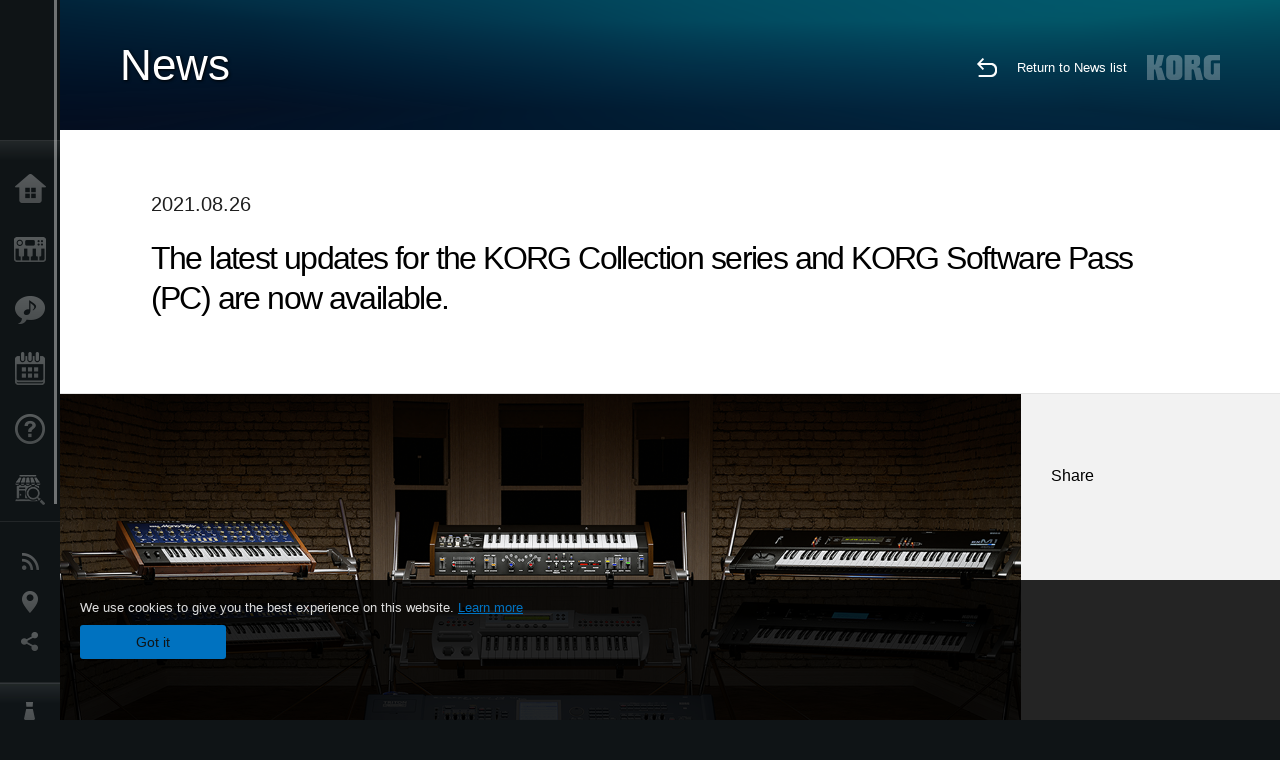

--- FILE ---
content_type: text/html; charset=UTF-8
request_url: https://www.korg.com/nz/news/2021/0826/
body_size: 74011
content:
<!DOCTYPE html>
<html lang="en">
<head>
	<meta charset="UTF-8">
	<meta name="author" content="author">
	<meta name="description" content="The latest updates for the KORG Collection series and KORG Software Pass (PC) are now available.">
	<meta name="keywords" content="コルグ, コレクション, プラグイン, トライトン, ソフトウェア , KORG Collection, Plug-in, TRITON, M1, Prophecy, DAW">
<!-- www.korg.com -->
<meta property="og:title" content="News | The latest updates for the KORG Collection series and KORG Software Pass (PC) are now available. | KORG (New Zealand)">
<meta property="og:type" content="website">
<meta property="og:url" content="https://www.korg.com/nz/news/2021/0826/">
<meta property="og:image" content="https://cdn.korg.com/nz/news/upload/1b3f180e122bdb688840a901d23aee94.jpg">
<meta property="og:description" content="The latest updates for the KORG Collection series and KORG Software Pass (PC) are now available.">
<meta property="og:site_name" content="KORG Global">
<meta property="fb:app_id" content="630166093696342">
<meta name="google-site-verification" content="T_481Q4EWokHo_Ds1_c2evx3fsM5NpsZeaDNIo0jTNs" />
<link rel="alternate" hreflang="ja-jp" href="https://www.korg.com/jp/news/2021/0826/" />
<link rel="alternate" hreflang="en-us" href="https://www.korg.com/us/news/2021/0826/" />
<link rel="alternate" hreflang="en-gb" href="https://www.korg.com/uk/news/2021/0826/" />
<link rel="alternate" hreflang="en-au" href="https://www.korg.com/au/news/2021/0826/" />
<link rel="alternate" hreflang="fr-fr" href="https://www.korg.com/fr/news/2021/0826/" />
<link rel="alternate" hreflang="fr-ca" href="https://www.korg.com/cafr/news/2021/0826/" />
<link rel="alternate" hreflang="de-de" href="https://www.korg.com/de/news/2021/0826/" />
<link rel="alternate" hreflang="de-at" href="https://www.korg.com/de/news/2021/0826/" />
<link rel="alternate" hreflang="de-ch" href="https://www.korg.com/de/news/2021/0826/" />
<link rel="alternate" hreflang="es-es" href="https://www.korg.com/es/news/2021/0826/" />
<link rel="alternate" hreflang="it-it" href="https://www.korg.com/it/news/2021/0826/" />
<link rel="alternate" hreflang="tr-tr" href="https://www.korg.com/tr/news/2021/0826/" />
<link rel="alternate" hreflang="en-ar" href="https://www.korg.com/meen/news/2021/0826/" />
<link rel="alternate" hreflang="en-sa" href="https://www.korg.com/meen/news/2021/0826/" />
<link rel="alternate" hreflang="en-eg" href="https://www.korg.com/meen/news/2021/0826/" />
<link rel="alternate" hreflang="fa-ir" href="https://www.korg.com/ir/news/2021/0826/" />
<link rel="alternate" hreflang="nl-nl" href="https://www.korg.com/nl/news/2021/0826/" />
<link rel="alternate" hreflang="nl-be" href="https://www.korg.com/nl/news/2021/0826/" />
<link rel="alternate" hreflang="ro-ro" href="https://www.korg.com/ro/news/2021/0826/" />
<link rel="alternate" hreflang="en-my" href="https://www.korg.com/my/news/2021/0826/" />
<link rel="alternate" hreflang="en-se" href="https://www.korg.com/se/news/2021/0826/" />
<link rel="alternate" hreflang="en-in" href="https://www.korg.com/in/news/2021/0826/" />
<link rel="alternate" hreflang="en-ca" href="https://www.korg.com/caen/news/2021/0826/" />
<link rel="alternate" hreflang="en-sg" href="https://www.korg.com/sg/news/2021/0826/" />
<link rel="alternate" hreflang="en-nz" href="https://www.korg.com/nz/news/2021/0826/" />
<link rel="alternate" hreflang="en-za" href="https://www.korg.com/za/news/2021/0826/" />
<link rel="alternate" hreflang="en-ph" href="https://www.korg.com/ph/news/2021/0826/" />
<link rel="alternate" hreflang="en-hk" href="https://www.korg.com/hken/news/2021/0826/" />
<link rel="alternate" hreflang="en-tw" href="https://www.korg.com/tw/news/2021/0826/" />
<link rel="alternate" hreflang="es-pe" href="https://www.korg.com/pe/news/2021/0826/" />
<link rel="alternate" hreflang="es-cl" href="https://www.korg.com/cl/news/2021/0826/" />
<link rel="alternate" hreflang="es-bo" href="https://www.korg.com/bo/news/2021/0826/" />
<link rel="alternate" hreflang="es-ar" href="https://www.korg.com/ar/news/2021/0826/" />
<meta name="viewport" content="width=device-width, initial-scale=1, minimum-scale=1, maximum-scale=1, user-scalable=0">
	<title>News | The latest updates for the KORG Collection series and KORG Software Pass (PC) are now available. | KORG (New Zealand)</title>
	<link rel="shortcut icon" type="image/vnd.microsoft.icon" href="/global/images/favicon.ico" />
	<link rel="icon" type="image/vnd.microsoft.icon" href="/global/images/favicon.ico" />
	<link rel="apple-touch-icon" href="/global/images/apple-touch-icon.png" />
	<link rel="stylesheet" type="text/css" href="/global/css/normalize.css" media="all">
<link rel="stylesheet" type="text/css" href="/global/css/global_pc.css" media="all">
<link rel="stylesheet" type="text/css" href="/global/css/modal_pc.css" media="all">
<link rel="stylesheet" href="//use.typekit.net/dcz4ulg.css">
	<link rel="stylesheet" type="text/css" href="/global/css/news/news_pc.css" media="all"><link rel="stylesheet" type="text/css" href="/global/css/artists/artists_common.css" media="all"><link rel="stylesheet" type="text/css" href="/global/css/contents_block_mc.css" media="all">	<script src="/global/js/jquery.min.js" type="text/javascript"></script>
<script src="/global/js/setting.js" type="text/javascript"></script>
<script src="/global/js/global_pc.js" type="text/javascript"></script>
<script src="//fast.fonts.net/jsapi/66f1fc9f-f067-4243-95c4-af3b079fba0f.js"></script>
	<script src="/global/js/news/news.js" type="text/javascript"></script><script id="st-script" src="https://ws.sharethis.com/button/buttons.js"></script><script src="/global/js/contents_block_mc.js" type="text/javascript"></script><script src="/global/js/news/news_detail.js" type="text/javascript"></script>	<!--[if lt IE 9]>
	<script src="https://css3-mediaqueries-js.googlecode.com/svn/trunk/css3-mediaqueries.js"></script>
	<![endif]-->
	<script>
//	(function(i,s,o,g,r,a,m){i['GoogleAnalyticsObject']=r;i[r]=i[r]||function(){
//	(i[r].q=i[r].q||[]).push(arguments)},i[r].l=1*new Date();a=s.createElement(o),
//	m=s.getElementsByTagName(o)[0];a.async=1;a.src=g;m.parentNode.insertBefore(a,m)
//	})(window,document,'script','//www.google-analytics.com/analytics.js','ga');
	</script>

</head>
<body id="country_nz">
<span style="display: none;">0123456789</span>
	<script>
			//event tracker
			var _gaq = _gaq || [];
			//var pluginUrl = '//www.google-analytics.com/plugins/ga/inpage_linkid.js';
			//_gaq.push(['_require', 'inpage_linkid', pluginUrl]);
			_gaq.push(['_setAccount', 'UA-47362364-1']);
			_gaq.push(['_trackPageview']);
			//

//		ga('create', 'UA-47362364-1', 'korg.com');
//		ga('send', 'pageview');
	</script>
	<!-- Google Tag Manager -->
	<noscript><iframe src="//www.googletagmanager.com/ns.html?id=GTM-WVV2P7"
	height="0" width="0" style="display:none;visibility:hidden"></iframe></noscript>
	<script>(function(w,d,s,l,i){w[l]=w[l]||[];w[l].push({'gtm.start':
	new Date().getTime(),event:'gtm.js'});var f=d.getElementsByTagName(s)[0],
	j=d.createElement(s),dl=l!='dataLayer'?'&l='+l:'';j.async=true;j.src=
	'//www.googletagmanager.com/gtm.js?id='+i+dl;f.parentNode.insertBefore(j,f);
	})(window,document,'script','dataLayer','GTM-WVV2P7');</script>
	<!-- End Google Tag Manager -->
	<!--global navigation-->
	<div id="global" style="width:60px;" class="close">
		<div id="logo">
			<h1><a href="/nz/"><img src="/global/images/logo_korg.jpg" alt="KORG" width="105" height="37" /></a></h1>
		</div>
		<div id="icon_list"><img src="/global/images/icon_list.png" alt="list icon" width="25" height="20" /></div>
		<div id="icon_list_close"><img src="/global/images/icon_list_close.png" alt="list icon" width="25" height="25" /></div>
		<div id="global_inner">
			<div id="global_slidearea">
				<div id="menu">
					<ul>
						<li id="home" ><a href="/nz/">Home</a></li>
						<li id="products" ><a href="/nz/products/">Products</a></li>
						
												<li id="features" >
												<a href="/nz/features/" target="_top">Features</a>
												</li>
						
												<li id="event" >
												<a href="/nz/events/" target="_top">Events</a>
												</li>
						
						<li id="support" >
							<a href="/nz/support/">Support</a>
						</li>
												<li id="storelocator" >
												<a href="https://www.musicplanet.co.nz/find-a-store" target="_blank">Store Locator</a>
												</li>
																	</ul>
				</div>
				<div id="modal">
					<ul>
						<li id="news"><a href="/nz/news/">News</a></li>
						<!--<li id="news"><a href="#/nz/news/" id="news-link">News</a></li>-->
						<!--<li id="search"><a href="#/nz/search/" id="search-link">Search</a></li>-->
						<li id="region"><a href="javascript:void(0); return false;" id="region-link">Location</a></li>
						<li id="social_media"><a href="javascript:void(0); return false;" id="sns-link">Social Media</a></li>
					</ul>
				</div>
				<div id="about">
					<ul>
						<li id="corporate" ><a href="/nz/corporate/">About KORG</a></li>
					</ul>
				</div>
			</div>
		</div>
		<div id="global_scroll" class="scrollbar">
						<div class="scrollbar-thumb"></div>
		</div>
	</div>
	<!--main contents-->
	<div id="main_contents" class="close_main_contents" country_id="554">
<!-- ##CONTENTS-START## -->
	<div id="news_result_view" class="main_view">
		<!-- ヘッダー -->
		<div id="door_header" class="header_view">
			<h2>News</h2>
			<img class="header_view_bg_pc" src="/global/images/header/header_blue_pc.png" />
			<img class="header_view_bg_sp" src="/global/images/header/header_blue_sp.png" />
			<div class="header_view_icons">
				<div class="header_icons_return">
					<a href="../../"><img src="/global/images/icon_return.png"></a>
				</div>
				<div class="header_icons_link">
					<a href="../../">Return to News list</a>
				</div>
				<div class="header_icons_logo">
					<img src="/global/images/static_logo.png">
				</div>
				<div class="clear"></div>
			</div>
			<div class="clear"></div>
		</div>

		<div id="news_result_atricle">
			<div class="news-atricle">
				<div class="news-article-content">
					<div class="news-article-meta mb10">
					2021.08.26					</div>
					<div class="news-article-title">
						<h2>
							The latest updates for the KORG Collection series and KORG Software Pass (PC) are now available.						</h2>
					</div>

					<ul class="news-article-tag cf">
					<li><a href="?cont=cont_11" class="news-article-tag-btn axis-r">Updater / Software</a></li>
<li><a href="?cate=cate_4" class="news-article-tag-btn axis-r">Software</a></li>
<li><a href="?cate=cate_1" class="news-article-tag-btn axis-r">Synthesizers / Keyboards</a></li>
<li><a href="?cate=cate_2" class="news-article-tag-btn axis-r">DJ & Production Tools</a></li>
					</ul>
				</div>
			</div>
		</div>




		<!--contents_block ここから-->
		<div id="news_contents_block_atricle">
		<section id="contents_block">
		
<!-- TYPE O PATTERN -->
<section class="block type-o ">
<p>
<img src="https://cdn.korg.com/nz/news/upload/f25c623c3555306dfecd7058d027f56a_pc.png" alt="" /></p>

</section>
<!-- END OF TYPE O PATTERN -->

<!-- TYPE S PATTERN -->
<section class="block type-s cv_white pad_t80 pad_b80">
<div class="side-margin">
<div class="container_s">


	<div>
	<p>The latest updates for KORG Collection - Prophecy, TRITON Extreme, M1, LegacyCell and KORG Software Pass (PC)  are now available. Please check the details of the updates below.</p>	</div>

</div>
</div>
</section>
<!-- END OF TYPE S PATTERN -->

<!-- TYPE S PATTERN -->
<section class="block type-s cv_gray pad_t80 pad_b80">
<div class="side-margin">
<div class="container_s">


	<div>
	<strong>KORG Collection</strong>
<br />
<br />
<strong>Prophecy v1.0.2</strong>
<br />- Fixed the behavior of pitch bend for OSC Type &quot;Brass&quot;.
<br />- Improved stability.
<br />
<br />
<strong>TRITON Extreme v1.0.2</strong>
<br />- Fixed a crash when selecting &quot;InitialCombi&quot; while using COMBI.
<br />
<br />
<strong>M1 v2.2.1</strong>
<br />- Fixed an issue that prevented the selection of inputs for other tracks while using ProTools AAX.
<br />
<br />
<strong>LegacyCell v1.6.0</strong>
<br />- Added support for KORG Collection 3 license.
<br />- Improved stability.
<br />
<br />The latest updates for the KORG Collection are available from the 
<a href="https://id.korg.com/static_pages/3" target="_blank">KORG Software Pass</a> or 
<a href="https://id.korg.com/users/sign_in" target="_blank">KORG ID website</a>.
<br />&nbsp;
<hr />
<br />
<strong>KORG Software Pass 1.1.7 (PC)</strong>
<br />- The problem where miniKORG 700S and TRITON Extreme would not become &quot;Installed&quot; has been fixed.
<br />
<br />The latest updates for the KORG Software Pass are available from the 
<a href="https://id.korg.com/static_pages/3" target="_blank">KORG Software Pass</a> or 
<a href="https://id.korg.com/users/sign_in" target="_blank">KORG ID website</a>.	</div>

</div>
</div>
</section>
<!-- END OF TYPE S PATTERN -->

<!-- TYPE G PATTERN -->
<section class="block type-g cv_gray">
<div class="side-margin">



<ul class="box_type-g">

<li class="btn"><a href="https://id.korg.com/static_pages/3" target="_blank" class="valign_btn">KORG Software Pass</a></li>
</ul>


</div>
</section>
<!-- END OF TYPE G PATTERN -->

<!-- TYPE G PATTERN -->
<section class="block type-g cv_gray pad_b60">
<div class="side-margin">



<ul class="box_type-g">

<li class="btn"><a href="https://id.korg.com/users/sign_in" target="_blank" class="valign_btn">KORG ID website</a></li>
</ul>


</div>
</section>
<!-- END OF TYPE G PATTERN -->
		</section>
		<!--contents_block ここまで-->

			<div id="news_result_info">


				

								<div class="info_block">
					<h3>Share</h3>
					<div class="sns_inner">
					<span class='st_sharethis_hcount' displayText='ShareThis'></span>
<span class='st_facebook_hcount' displayText='Facebook'></span>
<span class='st_pinterest_hcount' displayText='Pinterest'></span>					</div>
				</div>
			</div>
		</div>


		
		<div id="news_result_footer">
			<h4 class="pbLv1">More News</h4>
			<dl>
			<dt>2026.01.16</dt><dd><a href="https://www.korg.com/us/support/download/product/0/941/" target="_self">Updates - Grandstage X System Updater v1.5.0 is now available! Please download the Korg System Updater to perform the update.</a></dd><dt>2025.12.12</dt><dd><a href="/nz/news/2025/1212/" target="_self">KORG Collection and the native series – latest updates released! Holiday Sale is now on.</a></dd><dt>2025.12.10</dt><dd><a href="https://www.korg.com/us/support/download/software/0/944/5273/" target="_self">Updates - microKORG2 System Updater v2.0.2 is now available!</a></dd><dt>2025.12.05</dt><dd><a href="/nz/news/2025/1205/" target="_self">KC - TRINITY version 1.1.0 is now available, bringing long-awaited PCG file import support. Cyber Monday Sale!</a></dd><dt>2025.11.25</dt><dd><a href="" target="_self">Updates - Pa5X OS 1.4.2 is now available!</a></dd><dt>2025.10.24</dt><dd><a href="https://www.korg.com/us/support/download/software/0/988/1514/" target="_self">Updates - KRONOS System Updater v3.2.1 is now available!</a></dd><dt>2025.10.24</dt><dd><a href="https://www.korg.com/us/support/download/link/0/873/4698/" target="_self">Updates - NAUTILUS System Updater v1.3.5 is now available!</a></dd><dt>2025.10.10</dt><dd><a href="https://www.korg.com/us/support/download/software/0/963/5509/" target="_self">Updates - FISA SUPREMA Sub CPU Updater v1.1.7 is now available!</a></dd><dt>2025.10.10</dt><dd><a href="https://www.korg.com/us/support/download/software/0/984/5509/" target="_self">Updates - FISA SUPREMA C Sub CPU Updater v1.1.7 is now available!</a></dd><dt>2025.10.07</dt><dd><a href="https://www.korg.com/products/synthesizers/microkorg2/v2.php" target="_self">The microKORG2 continues to evolve - System Updater v2.0 is now available!</a></dd><dt>2025.09.24</dt><dd><a href="/nz/news/2025/0924/" target="_self">Updates - Pa5X OS 1.4.1 is now available!</a></dd><dt>2025.07.29</dt><dd><a href="https://www.korg.com/products/synthesizers/pa5x/newos_4.php" target="_self">Updates - Pa5X OS 1.4.0 is now availavle!</a></dd><dt>2025.07.10</dt><dd><a href="https://www.korg.com/us/support/download/software/0/929/5151/" target="_self">Updates - MPS-10 System Updater v2.1 is now available!</a></dd><dt>2025.07.10</dt><dd><a href="https://www.korg.com/us/support/download/product/0/944/" target="_self">Updates - microKORG2 Sound Librarian v1.0.2 is now available! </a></dd><dt>2025.06.25</dt><dd><a href="/nz/news/2025/0625/" target="_self">KORG Gadget 3 for Mac/PC latest update is now available, featuring new gadgets and sound packs. Summer Sale!</a></dd><dt>2025.06.20</dt><dd><a href="https://www.korg.com/us/support/download/product/0/919/" target="_self">Updates - wavestate Sound Editor/Librarian v1.4.5 is now available!</a></dd><dt>2025.06.20</dt><dd><a href="https://www.korg.com/us/support/download/product/0/928/" target="_self">Updates - modwave Sound Editor/Librarian v1.4.5 is now available!</a></dd><dt>2025.06.10</dt><dd><a href="https://www.korg.com/us/support/download/product/0/991/" target="_self">Updates - PS-3300 Sound Librarian v1.1.0 is now available!</a></dd><dt>2025.06.10</dt><dd><a href="https://www.korg.com/us/support/download/product/0/927/" target="_self">Updates - Keystage System Updater v1.0.7 is now available!</a></dd><dt>2025.06.10</dt><dd><a href="https://www.korg.com/us/support/download/product/1/133/" target="_self">Updates - KORG KONTROL EDITOR v2.5.1 is now available! </a></dd><dt>2025.05.30</dt><dd><a href="https://www.korg.com/products/synthesizers/kingkorg_neo/librarian_editor.php" target="_self">KingKORG / KingKORG NEO Sound Editor & PlugSE(c) released from Soundtower.</a></dd><dt>2025.05.23</dt><dd><a href="https://www.korg.com/us/support/download/product/0/991/" target="_self">Updates - PS-3300 PSU-3301 System Updater v1.01 is now available!</a></dd><dt>2025.05.20</dt><dd><a href="https://www.korg.com/us/support/download/product/0/976/" target="_self">Updates - multi/poly and multi/poly module Editor/Librarian v1.0.9 is now available!</a></dd><dt>2025.05.19</dt><dd><a href="https://www.korg.com/us/support/download/product/0/963/" target="_self">Updates - FISA SUPREMA System Updater v1.03 is now available!</a></dd><dt>2025.05.13</dt><dd><a href="/nz/news/2025/0513/" target="_self">New Software Updates for a lower power consumption</a></dd><dt>2025.05.12</dt><dd><a href="https://www.korg.com/us/support/download/link/0/873/4698/" target="_self">Updates - NAUTILUS System Updater v1.3.4 is now available!</a></dd><dt>2025.05.12</dt><dd><a href="https://www.korg.com/us/support/download/software/0/754/3833/" target="_self">Updates - KROSS2 System Updater v1.2.4 is now available!</a></dd><dt>2025.05.12</dt><dd><a href="https://www.korg.com/us/support/download/product/0/934/" target="_self">Updates - NTS-3 kaoss pad kit System Updater v1.4 is now available!</a></dd><dt>2025.04.10</dt><dd><a href="https://www.korg.com/us/support/download/product/0/943/" target="_self">KingKORG NEO Sound Librarian v1.0.0 is now available!</a></dd><dt>2025.04.07</dt><dd><a href="https://www.korg.com/us/support/download/product/0/919/" target="_self">wavestate Editor/Librarian v1.4.3 is now available!</a></dd><dt>2025.04.07</dt><dd><a href="https://www.korg.com/us/support/download/product/0/928/" target="_self">modwave Editor/Librarian v1.4.3 is now available!</a></dd><dt>2025.03.21</dt><dd><a href="/nz/news/2025/0321/" target="_self">KORG Module version 5 is now available, with a new drum module recorded in top-tier recording sessions! Limited Time Sale.</a></dd><dt>2025.03.10</dt><dd><a href="https://www.korg.com/us/support/download/software/0/159/1472/" target="_self">Updates - nanoKONTROL2 Control Surface Script for GarageBand/Logic v1.0.1 is now available!</a></dd><dt>2025.03.10</dt><dd><a href="https://www.korg.com/us/support/download/software/0/552/2910/" target="_self">Updates - nanoKONTROL Studio Control Surface Script for GarageBand/Logic v1.0.1 is now available!</a></dd><dt>2025.03.06</dt><dd><a href="https://www.korg.com/us/support/download/product/0/976/" target="_self">Updates - multi/poly and multi/poly module System Updater v1.0.4 is now available! Updates can be made using the KORG System Updater.</a></dd><dt>2025.03.04</dt><dd><a href="https://www.korg.com/us/support/download/software/0/793/4118/" target="_blank">Updates - EK-50 System Updater v2.13 is now available!</a></dd><dt>2025.03.04</dt><dd><a href="https://www.korg.com/us/support/download/software/0/843/4588/" target="_self">Updates - EK-50 Limitless System Updater v2.13 is now available!</a></dd><dt>2025.02.10</dt><dd><a href="https://www.korg.com/us/support/download/software/0/930/5212/" target="_self">Updates - KAOSS Replay System Updater v2.4 is now available!</a></dd><dt>2025.02.10</dt><dd><a href="https://www.korg.com/us/support/download/software/0/529/4477/" target="_self">Updates - AudioGate and USB Audio Device Setup for Mac v4.6.1 (r12) is now available!</a></dd><dt>2025.01.29</dt><dd><a href="https://www.korg.com/us/support/download/product/1/449/" target="_self">Updates - Korg System Updater v1.0.8 is now available!</a></dd><dt>2025.01.10</dt><dd><a href="https://www.korg.com/us/support/download/software/0/894/4975/" target="_self">Updates - drumlogue System Updater v1.3.0 is now available!</a></dd><dt>2025.01.07</dt><dd><a href="https://www.korg.com/us/support/download/product/1/305/" target="_self">Updates - KORG BLE-MIDI Driver for Win v1.15 is now available!</a></dd><dt>2024.12.20</dt><dd><a href="https://www.korg.com/us/support/download/software/0/873/4797/" target="_self">Updates - NAUTILUS Editor/Plug-In Editor for Win v1.3.0 is now available!</a></dd><dt>2024.12.10</dt><dd><a href="https://www.korg.com/us/support/download/product/0/934/" target="_self">Updates - NTS-3 System Updater v1.3 is now available! </a></dd><dt>2024.10.29</dt><dd><a href="/nz/news/2024/1029/" target="_self">Pa5X - System Updater v1.3.1. is now available!</a></dd><dt>2024.10.03</dt><dd><a href="https://www.korg.com/us/support/download/product/0/927/" target="_self">Updates - Keystage System Updater v1.0.6 is now available!</a></dd><dt>2024.09.13</dt><dd><a href="https://www.korg.com/us/support/download/software/0/944/5273/" target="_self">Updates - microKORG 2 System Updater v1.02 is now available!</a></dd><dt>2024.09.10</dt><dd><a href="https://www.korg.com/us/support/download/product/0/933/" target="_self">Updates - NTS-1 digital kit mkII System Updater v1.3 is now available!</a></dd><dt>2024.08.26</dt><dd><a href="https://www.korg.com/us/support/download/driver/1/285/3541/" target="_self">KORG USB-MIDI Driver for Win v1.15 r56e is now available!</a></dd><dt>2024.06.14</dt><dd><a href="https://www.korg.com/us/support/download/product/0/933/" target="_self">Updates - NTS-1 digital kit mkII System Updater v1.2 is now available!</a></dd><dt>2024.06.14</dt><dd><a href="https://www.korg.com/us/support/download/product/0/934/" target="_self">Updates - NTS-3 kaoss pad kit System Updater v1.2 is now available!</a></dd><dt>2024.06.14</dt><dd><a href="https://www.korg.com/us/support/download/product/1/133/" target="_self">Updates- KORG KONTROL Editor v2.4.0 is now available!</a></dd><dt>2024.05.20</dt><dd><a href="https://www.korg.com/us/support/download/software/0/930/5212/" target="_self">Updates - KAOSS Replay System Updater v2.3 is now available!</a></dd><dt>2024.05.10</dt><dd><a href="https://www.korg.com/us/support/download/product/0/946/" target="_self">opsix - Sound Librarian v1.3.0 is now available!</a></dd><dt>2024.03.22</dt><dd><a href="https://www.korg.com/us/support/download/software/0/758/3852/" target="_self">Keystage - System Updater v1.0.5 is now available!</a></dd><dt>2024.03.14</dt><dd><a href="https://www.korg.com/us/support/download/software/0/758/3852/" target="_self">Pa1000 - System Updater v1.5.1 is now available!</a></dd><dt>2024.03.08</dt><dd><a href="https://www.korg.com/us/support/download/product/0/919/" target="_self">wavetstate - Editor/Librarian v1.3.4 is now available!</a></dd><dt>2024.03.08</dt><dd><a href="https://www.korg.com/us/support/download/product/0/928/" target="_self">modwave - Editor/Librarian v1.3.4 is now available!</a></dd><dt>2024.03.08</dt><dd><a href="https://www.korg.com/us/support/download/product/0/933/" target="_self">NTS-1 digital kit mk II - System Updater v1.1, Kontrol Editor v2.3.0, Sample Programs are now available!</a></dd><dt>2024.02.13</dt><dd><a href="https://www.korg.com/us/support/download/product/0/946/" target="_self">Updates - opsix Sound Librarian v1.2.0 r1 is now available!</a></dd><dt>2024.01.22</dt><dd><a href="https://www.korg.com/us/support/download/software/0/929/5151/" target="_self">MPS-10 System Updater v1.1 is now available!</a></dd><dt>2024.01.19</dt><dd><a href="https://www.korg.com/us/support/download/product/0/927/" target="_self">Keystage System Updater v1.0.4 is now available!</a></dd><dt>2024.01.19</dt><dd><a href="https://www.korg.com/us/support/download/product/1/449/" target="_self">wavestate, opsix, modwave's new system updater is now available via Korg System updater!</a></dd><dt>2024.01.10</dt><dd><a href="https://www.korg.com/us/support/download/software/0/748/3985/" target="_self">Updates - G1 Air/G1 System Updater v1.0.9 is now available!</a></dd><dt>2023.12.14</dt><dd><a href="/nz/news/2023/1214/" target="_self">KORG Collection and opsix native Update.</a></dd><dt>2023.12.08</dt><dd><a href="/nz/news/2023/1208/" target="_self">Korg System Updater is now available  - New update process for wavestate, opsix, and modwave</a></dd><dt>2023.11.16</dt><dd><a href="https://www.korg.com/products/synthesizers/pa5x/newos3.php" target="_self">Pa5X - System Updater v1.2.1. is now available!</a></dd><dt>2023.11.15</dt><dd><a href="https://www.korg.com/us/support/download/software/0/529/4477/" target="_self">AudioGate4/AudioGate and USB Audio Device Setup v4.6.1 (r11) for Mac is now available!</a></dd><dt>2023.11.12</dt><dd><a href="https://mps10.korg.com/" target="_self">MPS-10 Editor v1.0.3 is now availavle!</a></dd><dt>2023.11.09</dt><dd><a href="https://www.korg.com/us/support/download/driver/0/930/5104/" target="_self">KORG KaossReplay Audio Driver (for Win) is now available!</a></dd><dt>2023.10.25</dt><dd><a href="https://www.korg.com/us/support/download/product/0/927/" target="_self">Keystage System Updater v1.0.3 and other Keystage related software/drives are now available!</a></dd><dt>2023.10.10</dt><dd><a href="https://www.korg.com/us/support/download/product/0/880/" target="_self">Updates - modwave Editor/Librarian v1.2.1 is now available!</a></dd><dt>2023.10.10</dt><dd><a href="https://www.korg.com/us/support/download/product/0/919/" target="_self">Updates - wavestate Editor/Librarian v1.2.1 is now available!</a></dd><dt>2023.10.10</dt><dd><a href="https://www.korg.com/us/support/download/product/0/917/" target="_self">Updates - wavestate SE Editor/Librarian v1.2.1 is now available!</a></dd><dt>2023.10.02</dt><dd><a href="https://www.korg.com/us/support/download/software/0/894/4975/" target="_self">Updates - drumlogue System Updater v1.2.0 is now available!</a></dd><dt>2023.07.27</dt><dd><a href="/nz/news/2023/072702/" target="_self">KORG Collection 4 plug-ins updated. Special Summer Sale.</a></dd><dt>2023.07.11</dt><dd><a href="https://www.korg.com/products/synthesizers/pa5x/newos2.php" target="_self">Updates - Pa5X System Updater v1.2.0 is now available!</a></dd><dt>2023.07.10</dt><dd><a href="https://www.korg.com/us/support/download/software/0/892/4964/" target="_self">Updates- volca fm2 System Updater v1.12 is now available!</a></dd><dt>2023.07.07</dt><dd><a href="https://www.korg.com/us/support/download/link/0/873/4698/" target="_self">Updates- NAUTILUS System Updater v1.3.3 is now available!</a></dd><dt>2023.06.29</dt><dd><a href="https://www.korg.com/us/support/download/product/0/921/" target="_self">Updates - opsix Librarian v1.2.0 is now available! Supported to opsix SE/SE Platinum.</a></dd><dt>2023.06.27</dt><dd><a href="https://www.korg.com/us/support/download/product/0/917/" target="_self">Updates - wavestate Editor/Librarian v1.2.0 and Sample Builder v1.2.4 are now available! Supported to wavestate SE/SE Platinum/mk II.</a></dd><dt>2023.05.10</dt><dd><a href="https://www.korg.com/us/support/download/software/0/793/4118/" target="_self">Updates - EK-50 System Updater v2.10 is now available!</a></dd><dt>2023.05.10</dt><dd><a href="https://www.korg.com/us/support/download/software/0/843/4588/" target="_self">Updates - EK-50 Limitless System Updater v2.10 is now available!</a></dd><dt>2023.05.10</dt><dd><a href="https://www.korg.com/us/support/download/software/0/838/4531/" target="_self">i3 System Updater v1.6 is now available!</a></dd><dt>2023.04.10</dt><dd><a href="https://www.korg.com/us/support/download/software/0/867/4626/" target="_self">Updates - volca sample2 Sound Librarian for Mac OS v1.1.4 is now available!</a></dd><dt>2023.04.10</dt><dd><a href="https://www.korg.com/us/support/download/software/0/754/3833/" target="_self">Updates - KROSS2 61, KROSS2 88 MB System Updater v1.2.2 is now available!</a></dd><dt>2023.03.31</dt><dd><a href="https://www.korg.com/us/support/download/software/0/873/4698/" target="_self">Updates- NAUTILUS System Updater v1.3.2 is now available!</a></dd><dt>2023.02.10</dt><dd><a href="https://www.korg.com/us/support/download/software/0/867/4626/" target="_self">Updates - volca sample2 Librarian v1.1.3 (for Mac) is now available! </a></dd><dt>2023.02.10</dt><dd><a href="https://www.korg.com/us/support/download/product/1/133/#software" target="_self">Updates - KORG KONTROL Editor v2.1.2 is now available! </a></dd><dt>2023.02.10</dt><dd><a href="https://www.korg.com/us/support/download/product/0/530/#software" target="_self">Updates - microKEY Air System Updater v1.05 is now available! </a></dd><dt>2023.02.10</dt><dd><a href="https://www.korg.com/us/support/download/product/0/872/#software" target="_self">Updates - SQ-64 System Updater v2.03 is now available!</a></dd><dt>2023.02.08</dt><dd><a href="/nz/news/2023/0208/" target="_self">KORG Software Bundle – A new version of Digital Synsations Vol.1.</a></dd><dt>2023.02.03</dt><dd><a href="https://www.korg.com/us/support/download/product/0/873/#software" target="_self">Updates - NAUTILUS System Updater v1.3.1 and Sub-System Firmware Updater v1.10 are now available!</a></dd><dt>2023.01.26</dt><dd><a href="/nz/news/2023/0126/" target="_self">Many KORG plug-ins updated.</a></dd><dt>2023.01.23</dt><dd><a href="/nz/news/2023/0123/" target="_self">Updates - drumlogue System Updater v1.1.0 is now available!</a></dd><dt>2023.01.11</dt><dd><a href="https://www.korg.com/us/support/download/product/0/840/#software" target="_self">Updates - wavestate System Updater v2.1.3 and Editor Librarian v1.1.2 are now available!</a></dd><dt>2022.12.15</dt><dd><a href="/nz/news/2022/121502/" target="_self">An update for KORG Gadget 2 for Mac and Plugins for Mac/PC is now available, featuring new sounds for Fairbanks.</a></dd><dt>2022.12.12</dt><dd><a href="/nz/news/2022/1212/" target="_self">Pa5X OS update v1.1.0 is now available!</a></dd><dt>2022.12.08</dt><dd><a href="https://www.korg.com/us/support/download/product/0/880/#software" target="_self">Updates - modwave System Updater v1.1.3 and Sound Editor/Librarian v1.1.0 are now available! Supports cross grade with modwave native.</a></dd><dt>2022.10.18</dt><dd><a href="/nz/news/2022/1018/" target="_self">Updates - SQ-64 System Updater v2.0 is now available!</a></dd><dt>2022.10.11</dt><dd><a href="https://www.korg.com/us/support/download/software/0/841/4794/" target="_self">Updates- XE20 System Updater v1.4 is now available!</a></dd><dt>2022.09.22</dt><dd><a href="https://www.korg.com/us/support/download/driver/1/285/3541/" target="_self">Updates - KORG USB-MIDI Driver (for Windows 10) v1.15 r49e is now available! drumlogue, Liano, and NTS-2 are now supported.</a></dd><dt>2022.09.02</dt><dd><a href="/nz/news/2022/0902/" target="_self">KORG to release major update for their Pa5X Arranger in early December</a></dd><dt>2022.08.24</dt><dd><a href="https://www.korg.com/us/support/download/product/0/529/#software" target="_self">Updates - AudioGate and USB Audio Deviece Setup for Mac v4.6.1 (r9) and for Win v4.6.1 (r7) are now available!</a></dd><dt>2022.07.28</dt><dd><a href="https://www.korg.com/us/support/download/product/0/840/#software" target="_self">Updates - wavestete System Updater v2.1.1 is now available!</a></dd><dt>2022.07.08</dt><dd><a href="https://www.korg.com/us/support/download/software/0/544/2957/" target="_self">minilogue System Updater v2.01 is now compatible with mac OS 10.15 or later.</a></dd><dt>2022.07.08</dt><dd><a href="https://www.korg.com/us/support/download/software/0/733/3530/" target="_self">monologue System Updater v2.00 is now compatible with mac OS 10.15 or later.</a></dd><dt>2022.07.01</dt><dd><a href="/nz/news/2022/0701/" target="_self">A further evolution in expression. KORG Collection - Prophecy version 1.5 is now available with new sound programs.</a></dd><dt>2022.04.21</dt><dd><a href="/nz/news/2022/042102/" target="_self">KORG Collection 3 : Now with native Apple Silicon support and VST3. Spring Sale!</a></dd><dt>2022.03.22</dt><dd><a href="https://www.korg.com/us/support/download/product/0/874/#software" target="_self">Updates - opsix Sound Librarian v1.1.0 is now available!</a></dd><dt>2022.03.22</dt><dd><a href="https://www.korg.com/us/support/download/product/0/840/#software" target="_self">Updates - wavestate System Updater v2.1.0, Editor/Librarian v1.1.0 are now available!</a></dd><dt>2022.03.22</dt><dd><a href="https://www.korg.com/us/support/download/product/1/447/" target="_self">Updates - Sample Builder v1.1.0 is now available!</a></dd><dt>2022.03.10</dt><dd><a href="https://www.korg.com/us/support/download/software/0/529/4477/" target="_self">AudioGate4 - AudioGate and USB Audio Device Setup for macOS v4.6.1 (r7) is now available!</a></dd><dt>2022.02.25</dt><dd><a href="https://www.korg.com/us/support/download/product/0/873/#software" target="_self">NAUTILUS - Editor/Plug-in Editor v1.2.0 is now available! NAUTILUS System v1.2.0 or higher is now supported. </a></dd><dt>2022.02.25</dt><dd><a href="https://www.korg.com/us/support/download/software/0/424/1514/" target="_self">KRONOS - System Updater v3.1.4 is now available! Removed the limitation on the number of EXs installations/uninstallations.</a></dd><dt>2022.01.12</dt><dd><a href="https://www.korg.com/us/support/download/product/0/874/#software" target="_self">Updates - opsix System Updater v2.0.1 is now available!</a></dd><dt>2021.12.14</dt><dd><a href="https://www.korg.com/us/support/download/product/0/872/#software" target="_self">Updates - SQ-64 System Updater v1.10 is now available!</a></dd><dt>2021.12.14</dt><dd><a href="https://www.korg.com/us/support/download/product/1/133/#software" target="_self">Updates - KORG KONTROL Editor v2.0.9 is now available!</a></dd><dt>2021.12.10</dt><dd><a href="https://www.korg.com/us/support/download/software/0/867/4626/" target="_self">Updates - volca sample2 Librarian v1.1.2 for Mac is now available! </a></dd><dt>2021.12.10</dt><dd><a href="https://www.korg.com/us/support/download/product/0/754/#software" target="_self">Updates - KROSS Editor / Plug-in Editor v1.1.0  (for Win10, Mac OS X 10.11 or later) is now available!</a></dd><dt>2021.10.26</dt><dd><a href="https://www.korg.com/us/support/download/product/0/840/#software" target="_self">wavestate - Editor/Librarian v1.0.1 is now available!</a></dd><dt>2021.10.22</dt><dd><a href="https://www.korg.com/products/synthesizers/opsix/v2.php" target="_self">Updates - opsix System Updater v2.0 and Sound Data v2.0 are now available!</a></dd><dt>2021.09.30</dt><dd><a href="/nz/news/2021/0930/" target="_self">Updates - modwave System Updater v1.1 and Sound Editor, Sample Builder are now available!</a></dd><dt>2021.09.22</dt><dd><a href="https://www.korg.com/us/support/download/software/0/529/2583/" target="_self">Updates - AudioGate v4.6.1 for Windows is now available!</a></dd><dt>2021.09.10</dt><dd><a href="https://www.korg.com/us/support/download/software/0/841/4794/" target="_self">Updates - XE20/XE20SP System Updater v1.3 is now available!</a></dd><dt>2021.09.02</dt><dd><a href="https://www.korg.com/products/synthesizers/wavestate/v2.php" target="_self">Updates- wavestate  System Updater v2.0 is now available!</a></dd><dt>2021.08.26</dt><dd><a href="/nz/news/2021/0826/" target="_self">The latest updates for the KORG Collection series and KORG Software Pass (PC) are now available.</a></dd><dt>2021.08.05</dt><dd><a href="https://www.korg.com/us/support/download/software/0/748/3985/" target="_self">Updates - G1 Air System Updater v1.0.8 is now available!</a></dd><dt>2021.07.13</dt><dd><a href="http://www.korg.com/products/dj/nts_1/custom_effects.php#article5" target="_self">[DOTEC-AUDIO x Nu:Tekt] Article #5: Building a Vocoder</a></dd><dt>2021.07.12</dt><dd><a href="https://www.korg.com/us/support/download/software/0/820/4364/" target="_self">Updates - volca nubass System Updater v1.07 is now available!</a></dd><dt>2021.07.12</dt><dd><a href="https://www.korg.com/us/support/download/link/0/873/4698/" target="_self">Updates - NAUTILUS System Updater v1.1.1 is now available!</a></dd><dt>2021.07.12</dt><dd><a href="https://www.korg.com/us/support/download/product/0/874/#software" target="_self">Updates - opsix System Updater v1.0.4 is now available!</a></dd><dt>2021.06.29</dt><dd><a href="http://www.korg.com/products/dj/nts_1/custom_effects.php#article4" target="_self">[DOTEC-AUDIO x Nu:Tekt] Article #4: Creating an Original Effect, Part 2</a></dd><dt>2021.06.25</dt><dd><a href="https://www.korg.com/us/support/download/product/1/285/" target="_self">Updates - KORG USB-MIDI Driver for Windows(8.1/10) is now available!</a></dd><dt>2021.06.18</dt><dd><a href="/nz/news/2021/0618/" target="_self">RK-100S 2 Sound Editor is now available!</a></dd><dt>2021.06.15</dt><dd><a href="http://www.korg.com/products/dj/nts_1/custom_effects.php#article3" target="_self">[DOTEC-AUDIO x Nu:Tekt] Article #3: Creating an Original Effect, Part 1</a></dd><dt>2021.06.14</dt><dd><a href="http://www.korg.com/products/dj/volca_sample2/bonus_packs.php#pack3" target="_self">volca sample: FREE Bonus pack vol.3 "100 BPM"</a></dd><dt>2021.06.10</dt><dd><a href="https://www.korg.com/us/support/download/product/0/853/#software" target="_self">Updates - MW-2408/1608 System Updater v1.1.0 is now available!</a></dd><dt>2021.06.07</dt><dd><a href="http://www.korg.com/products/dj/volca_sample2/bonus_packs.php#pack2" target="_self">volca sample: FREE Bonus pack vol.2 "El Train"</a></dd><dt>2021.06.01</dt><dd><a href="http://www.korg.com/products/dj/nts_1/custom_effects.php#article2" target="_blank">[DOTEC-AUDIO x Nu:Tekt] Article #2: How to Prepare to Develop Effects for the NTS-1</a></dd><dt>2021.05.31</dt><dd><a href="http://www.korg.com/products/dj/volca_sample2/bonus_packs.php" target="_self">volca sample: FREE Bonus pack vol.1 "Da Sunlounge"</a></dd><dt>2021.05.18</dt><dd><a href="http://www.korg.com/products/dj/nts_1/custom_effects.php" target="_self">[DOTEC-AUDIO x Nu:Tekt] How to make Custom Effects for NTS-1</a></dd><dt>2021.05.10</dt><dd><a href="https://www.korg.com/us/support/download/link/0/873/4698/" target="_self">Updates - NAUTILUS System Updater v1.1.0 is now available!</a></dd><dt>2021.04.09</dt><dd><a href="https://www.korg.com/us/support/download/product/0/872/#software" target="_self">Updates - SQ-64 System Updater v1.01 is now available!</a></dd><dt>2021.03.25</dt><dd><a href="/nz/news/2021/0325/" target="_self">An update for KORG Gadget 2 for Mac and Plugins for Mac/PC is now available, featuring new sounds for Fairbanks.</a></dd><dt>2021.03.11</dt><dd><a href="/nz/news/2021/0311/" target="_self">“Synth Drum” : A New Sound Expansion Pack for KORG Module</a></dd><dt>2021.03.10</dt><dd><a href="https://www.korg.com/us/support/download/product/0/874/#software" target="_self">Updates - opsix System Updater v1.0.3 is now available! </a></dd><dt>2021.02.10</dt><dd><a href="https://www.korg.com/us/support/download/product/0/840/#software" target="_self">Updates - wavestate System Updater v1.0.6 is now available!</a></dd><dt>2021.02.10</dt><dd><a href="https://www.korg.com/us/support/download/product/1/285/" target="_self">Updates - KORG USB-MIDI Driver (for Windows 8.1, 10) for NAUTILUS is now available!</a></dd><dt>2021.02.04</dt><dd><a href="/nz/news/2021/0204/" target="_self">KORG Gadget 2 Plugins: Our latest release brings NKS support to both Mac and Windows.</a></dd><dt>2021.01.28</dt><dd><a href="/nz/news/2021/0128/" target="_self">opsix Sound Librarian is now available!</a></dd><dt>2021.01.12</dt><dd><a href="https://www.korg.com/us/support/download/link/0/873/4698/" target="_self">Updates - NAUTILUS System Updater v1.0.1 is now available!</a></dd><dt>2021.01.12</dt><dd><a href="https://www.korg.com/us/support/download/product/0/839/#software" target="_self">[SV-2] SV-1 SoundPack1&2 converted for SV-2 are now available!</a></dd><dt>2020.12.10</dt><dd><a href="https://www.korg.com/us/support/download/product/1/285/" target="_self">Updates - KORG USB-MIDI Driver (for Windows 8.1, 10) for SQ-64 is now available!</a></dd><dt>2020.11.10</dt><dd><a href="https://www.korg.com/us/support/download/product/0/867/#software" target="_self">Updates - new volca sample System Updater v1.01 is now available!</a></dd><dt>2020.10.05</dt><dd><a href="https://www.korg.com/us/support/download/software/0/529/2583/" target="_self">Updates - AudioGate and USB Audio Device Setup  for Win 4.5.2 (r5) is now available!</a></dd><dt>2020.08.28</dt><dd><a href="http://www.korg.com/products/dj/volca_sample2#librarian" target="_self">Updates - volca sample Librarian now Available!</a></dd><dt>2020.08.28</dt><dd><a href="https://www.korg.com/us/support/download/product/1/285/" target="_blank">Updates - KORG USB-MIDI Driver (for Windows 8.1, 10) for volca sample is now available!</a></dd><dt>2020.08.20</dt><dd><a href="https://www.korg.com/us/support/download/product/0/840/#software" target="_self">Updates - wavestate System Updater v1.0.4 is now available!</a></dd><dt>2020.08.07</dt><dd><a href="/nz/news/2020/0807/" target="_self">New styles is now available for the Pa4X, Pa1000, Pa700!</a></dd><dt>2020.07.27</dt><dd><a href="https://www.korg.com/us/support/download/product/1/285/" target="_self">Updates - KORG USB-MIDI Driver (for Windows 8.1, 10) for XE20 is now available!</a></dd><dt>2020.07.22</dt><dd><a href="https://www.korg.com/us/support/download/software/0/159/1472/" target="_self">Updates - nanoKONTROL2 Control Surface Plugin for GarageBand/Logic v1.0.1is now available!</a></dd><dt>2020.07.22</dt><dd><a href="https://www.korg.com/us/support/download/software/0/552/2910/" target="_self">Updates - nanoKONTROL Studio Control Surface Plugin for GarageBand/Logic v1.0.1 is now available!</a></dd><dt>2020.07.22</dt><dd><a href="https://www.korg.com/us/support/download/software/0/143/1496/" target="_self">Updates - taktile/TRITON taktile Control Surface Plugin for GarageBand/Logic v1.0.1 is now available!</a></dd><dt>2020.06.11</dt><dd><a href="https://www.korg.com/us/support/download/software/0/793/4118/" target="_self">Updates - EK-50 System Updater v2.9 is now available!</a></dd><dt>2020.06.11</dt><dd><a href="https://www.korg.com/us/support/download/software/0/843/4588/" target="_self">Updates - EK-50 Limitless System Updater v2.9 is now available!</a></dd><dt>2020.06.10</dt><dd><a href="https://www.korg.com/us/support/download/software/0/424/4580/" target="_self">Updates - KRONOS Editor/Plug-In Editor x64 v3.1 for macOS is now available!</a></dd><dt>2020.06.10</dt><dd><a href="https://www.korg.com/us/support/download/software/0/839/4582/" target="_self">Updates - SV-2 System Updater v1.0.2 is now available!</a></dd><dt>2020.06.08</dt><dd><a href="https://www.korg.com/us/support/download/driver/0/853/4587/" target="_self">MW-2408/1608 - KORG Basic Audio Driver for Windows v1.0.0 is now available!</a></dd><dt>2020.04.24</dt><dd><a href="http://www.korg.com/us/support/download/product/0/832/#software" target="_self">Updates - NTS-1 System updater 1.20 now available: Sleep mode and legato can be enabled/disabled</a></dd><dt>2020.04.23</dt><dd><a href="http://www.korg.com/products/synthesizers/monologue/librarian_contents.php" target="_self">New sound library for monologue "Spektro Logs" by Icaro Ferre</a></dd><dt>2020.04.17</dt><dd><a href="https://www.korg.com/products/dj/nts_1/customization.php#part1" target="_self">Customize your NTS-1: 2D and 3D data now available for download</a></dd><dt>2020.04.16</dt><dd><a href="https://www.korg.com/us/support/download/product/0/839/#software" target="_self">"SV-1 Reloaded - Factory" (original SV-1 Sound Preload for SV-2) is released!</a></dd><dt>2020.04.10</dt><dd><a href="https://www.korg.com/us/support/download/software/0/838/4531/" target="_self">Updates - i3 System Updater v1.5 is now available!</a></dd><dt>2020.04.03</dt><dd><a href="https://www.korg.com/us/support/download/product/0/840/#software" target="_self">Updates- wavestate System Updater v1.0.3 Rev A (for Win) and Sound Librarian v1.0.1 are now availavle! </a></dd><dt>2020.03.10</dt><dd><a href="https://www.korg.com/us/support/download/product/0/778/#software" target="_self">Updates - prologue System Updater v2.10 is now available!</a></dd><dt>2020.03.10</dt><dd><a href="https://www.korg.com/us/support/download/product/0/811/#software" target="_self">Updates - minilogue xd / xd module / xd PW System Updater v2.10 is now available!</a></dd><dt>2020.03.10</dt><dd><a href="https://www.korg.com/us/support/download/product/0/832/#software" target="_self">Updates - NTS-1 digital kit System Updater v1.10 is now available!</a></dd><dt>2020.02.14</dt><dd><a href="https://www.korg.com/us/support/download/software/0/758/3852/" target="_blank">Updates - Pa1000 System Updater v1.5.0 is now available!</a></dd><dt>2020.02.14</dt><dd><a href="https://www.korg.com/us/support/download/software/0/756/4515/" target="_blank">Updates - Pa700 System Updater v1.5.0 is now available!</a></dd><dt>2020.02.14</dt><dd><a href="https://www.korg.com/us/support/download/software/0/759/3703/" target="_blank">Updates - Pa700 Oriental System Updater v1.5.0 is now available!</a></dd><dt>2020.01.31</dt><dd><a href="https://www.korg.com/us/support/download/product/0/839/#software" target="_self">SV-2 Sound Editor is now available.</a></dd><dt>2020.01.10</dt><dd><a href="/nz/news/2020/0110/" target="_self">Updates - NTS-1 digital kit  System Updater v1.03 is now available!</a></dd><dt>2019.12.10</dt><dd><a href="https://www.korg.com/us/support/download/software/0/820/4364/" target="_self">Updates - volca nubass System Updater v1.06 is now available!</a></dd><dt>2019.11.22</dt><dd><a href="https://www.korg.com/products/dj/nts_1/librarian_contents.php#part1" target="_blank">NTS-1 Sound Librarian now available</a></dd><dt>2019.11.08</dt><dd><a href="/nz/news/2019/1108/" target="_self">Updates - Grandstage System Update v2.0 is now available! </a></dd><dt>2019.11.08</dt><dd><a href="/nz/news/2019/110802/" target="_self">Updates - VOX Continental System Updater v2.0 is now available!</a></dd><dt>2019.11.08</dt><dd><a href="/nz/news/2019/110803/" target="_self">Updates - minilogue xd System Updater v2.00 and Sound Librarian v1.0.5 are now available! (November 29, 2019 updated)</a></dd><dt>2019.09.13</dt><dd><a href="/nz/news/2019/0913/" target="_self">Updates - prologue System Updater v2.00 and Sound Librarian v1.1.0 are now available! (September 18, 2019 updated)</a></dd><dt>2019.09.10</dt><dd><a href="/nz/news/2019/0910/" target="_self">Updates - Latest system updater for 10 products of volca series are now available!</a></dd><dt>2019.09.10</dt><dd><a href="https://www.korg.com/us/support/download/product/0/529/" target="_self">Updates - AudioGate v4.5.2 is now available!</a></dd><dt>2019.08.08</dt><dd><a href="/nz/news/2019/0808/" target="_self">SEGA, TAITO, KORG : A major update of KORG Gadget 2 with 3 new gadgets.</a></dd><dt>2019.07.18</dt><dd><a href="/nz/news/2019/071803/" target="_self">Renewed KORG Module series brings a new library and split/layer support!</a></dd><dt>2019.07.10</dt><dd><a href="/nz/news/2019/071002/" target="_self">Updates - Five discontinued synthesizer products, Editor / Plug-In Editor for macOS are now available!</a></dd><dt>2019.07.10</dt><dd><a href="/nz/news/2019/0710/" target="_self">Updates - Pa4X, Pa4X Oriental Operating system software v3.1.0 is now available!</a></dd><dt>2019.07.10</dt><dd><a href="https://www.korg.com/us/support/download/product/0/793/#software/" target="_self">Updates - EK-50 System Updater v2.4 is now available!</a></dd><dt>2019.07.04</dt><dd><a href="/nz/news/2019/0704/" target="_self">The Dream Collaboration between ‘SEGA’ and ‘TAITO’ becomes reality! Version 3.0 of the KORG Gadget for Nintendo Switch is released with 2 new gadgets.</a></dd><dt>2019.06.28</dt><dd><a href="/nz/news/2019/062802/" target="_self">Updates - monologue System Updater v2.00 and Sound Librarian v1.1.0 are now available!</a></dd><dt>2019.06.28</dt><dd><a href="/nz/news/2019/0628/" target="_self">Updates - minilogue System Updater v2.00 and Sound Librarian v1.10 are now available!</a></dd><dt>2019.06.28</dt><dd><a href="https://www.korg.com/us/support/download/product/0/811/#software" target="_self">Updates - minilogue xd System Updater v1.11 is now available!</a></dd><dt>2019.06.28</dt><dd><a href="https://www.korg.com/us/support/download/product/0/778/#software" target="_self">Updates - prologue System Updater v1.32 and Sound Librarian v1.03 are now available!</a></dd><dt>2019.06.27</dt><dd><a href="/nz/news/2019/0627/" target="_self">[June Update] Montpellier & Stockholm by Reason PC plugins. Limited Time Sale.</a></dd><dt>2019.05.29</dt><dd><a href="/nz/news/2019/0529/" target="_self">[Update in May] Revisit the sounds that defined the 70's and 80's. KORG Gadget 2 Plugins for PC - now with 3 additional gadgets! (Limited time sale)</a></dd><dt>2019.05.24</dt><dd><a href="https://www.korg.com/us/support/download/product/0/811/#software" target="_self">Updates - minilogue xd System Updater v1.10 with the Poly Chain function added is now available! </a></dd><dt>2019.04.25</dt><dd><a href="/nz/news/2019/0425/" target="_self">[Update in April] KORG Gadget 2 Plugins for PC - now with 7 additional gadgets! Limited Time Sale, only until May 2.</a></dd><dt>2019.04.25</dt><dd><a href="/nz/news/2019/042502/" target="_self">KORG Gadget 2 for Mac / iOS version 2.1 is now available with improvements to the User Interface and improved ease of use.</a></dd><dt>2019.04.10</dt><dd><a href="/nz/news/2019/0410/" target="_self">New style is now available for the Pa4X, Pa1000, Pa700!</a></dd><dt>2019.04.10</dt><dd><a href="https://www.korg.com/us/support/download/software/0/756/3702/" target="_self">Updates - Pa700 System Updater v1.4.0 is now available!</a></dd><dt>2019.04.10</dt><dd><a href="https://www.korg.com/us/support/download/software/0/759/3703/" target="_self">Updates - Pa700 Oriental System Updater v1.4.0 is now available!</a></dd><dt>2019.03.29</dt><dd><a href="/nz/news/2019/0329/" target="_self">New sound pack for minilogue "Analogue vintage" by Toby Baker</a></dd><dt>2019.03.28</dt><dd><a href="/nz/news/2019/0328/" target="_self">Make music more fun online: KORG Gadget for Nintendo Switch version 2.1 update is now available!</a></dd><dt>2019.03.28</dt><dd><a href="https://www.korg.com/us/support/download/software/0/516/3631/" target="_blank">Updates - Pa4X OS NEXT v3.0.1 is now available!</a></dd><dt>2019.03.28</dt><dd><a href="https://www.korg.com/us/support/download/software/0/572/3633/" target="_blank">Updates - Pa4X Oriental OS NEXT v3.0.1 is now available!</a></dd><dt>2019.03.22</dt><dd><a href="/nz/news/2019/032202/" target="_self">[Update in March] KORG Gadget 2 Plugins for PC with 6 additional gadgets! Great introductory offer - but only until Mar 31.</a></dd><dt>2019.03.20</dt><dd><a href="https://www.korg.com/us/support/download/software/0/809/4244/" target="_self">Updates - volca drum System Updater v1.11 is now available!</a></dd><dt>2019.03.11</dt><dd><a href="/nz/news/2019/0311/" target="_self">KORG Gadget 2 for iOS and KORG Module latest updates now available!</a></dd><dt>2019.03.11</dt><dd><a href="https://www.korg.com/us/support/download/software/0/758/3852/" target="_self">Updates - Pa1000 System Updater v1.3.1 is now available!</a></dd><dt>2019.03.07</dt><dd><a href="https://www.korg.com/us/support/download/software/0/516/3631/" target="_self">Updates - Pa4X OS NEXT is now available!</a></dd><dt>2019.03.07</dt><dd><a href="https://www.korg.com/us/support/download/software/0/572/3633/" target="_self">Updates - Pa4X ORIENTAL OS NEXT is now available!</a></dd><dt>2019.03.05</dt><dd><a href="/nz/news/2019/030502/" target="_self">Updates - KRONOS System Updater v3.1.3 and Sub-System Firmware are now available!</a></dd><dt>2019.02.28</dt><dd><a href="/nz/news/2019/022802/" target="_self">KORG iMS-20 and iPolysix’s long-awaited KORG Gadget compatibility. The latest update now available! Limited Time Sale.</a></dd><dt>2019.02.21</dt><dd><a href="https://www.korg.com/us/support/download/product/1/285/" target="_self">Updates - KORG USB-MIDI Driver for minilogue xd and KROME EX is now available!</a></dd><dt>2019.02.21</dt><dd><a href="https://www.korg.com/us/support/download/product/0/811/#software" target="_self">Updates - minilogue xd System Updater v1.0.5 is now available!</a></dd><dt>2019.02.21</dt><dd><a href="https://www.korg.com/products/synthesizers/minilogue_xd/librarian_contents.php" target="_self">Updates - minilogue xd Librarian & New Custom oscillator from Sinevibes "Bent" now available!</a></dd><dt>2019.01.19</dt><dd><a href="https://www.korg.com/products/synthesizers/pa4x/v3.php" target="_self">Send your KORG Pa4X to the NEXT level!  KORG is pleased to announce Pa4X OS NEXT, the new Operating System for the Pa4X Professional Arranger.</a></dd><dt>2019.01.15</dt><dd><a href="https://www.korg.com/us/support/download/software/0/808/4198/" target="_self">Updates - volca modular System Updater v1.0.5 is now available!</a></dd><dt>2019.01.11</dt><dd><a href="https://www.korg.com/us/support/download/driver/1/285/1357/" target="_self">Updates - KORG USB-MIDI Driver compatible for macOS Mojave is now available!</a></dd><dt>2019.01.10</dt><dd><a href="https://www.korg.com/features/arrangers/bonusware/#" target="_self">The original complete style preload of Pa3X is now available!</a></dd><dt>2018.12.27</dt><dd><a href="/nz/news/2018/1227/" target="_self">prologue SDK: new Custom Content from Sinevibes</a></dd><dt>2018.12.14</dt><dd><a href="/nz/news/2018/121402/" target="_self">Updates - prologue System Updater v1.30 is now available! Tuning stability fix and improved performance. Free custom oscillator available and third-party content featured!</a></dd><dt>2018.12.14</dt><dd><a href="/nz/news/2018/1214/" target="_self">Make music together online: KORG Gadget for Nintendo Switch version 2.0 is now available – with online multi-player capabilities!</a></dd><dt>2018.12.13</dt><dd><a href="/nz/news/2018/1213/" target="_self">EK-50 - System Updater Version2 is now available!</a></dd><dt>2018.12.10</dt><dd><a href="/nz/news/2018/1210/" target="_self">SongBook Editor v3.0 is now available. It support Pa700, Pa1000, and Pa4X.</a></dd><dt>2018.11.09</dt><dd><a href="https://www.korg.com/us/support/download/software/0/751/3666/" target="_self">Updates - Grandstage System Updater v1.0.3 is now available!</a></dd><dt>2018.11.02</dt><dd><a href="/nz/news/2018/1102/" target="_self">The tuner app "KORG cortosia" version 1.6.2 is now available.</a></dd><dt>2018.10.31</dt><dd><a href="https://www.korg.com/us/support/download/software/0/793/4118/" target="_blank"> Updates - EK-50 System Updater v1.4 is now available!</a></dd><dt>2018.10.18</dt><dd><a href="/nz/news/2018/1018/" target="_self">Now available the special application "KONNECT Upgrade Tool App" for updating KONNECT's firmware.  </a></dd><dt>2018.09.05</dt><dd><a href="/nz/news/2018/0905/" target="_self">New sound library for minilogue "The Deep Dive"</a></dd><dt>2018.07.11</dt><dd><a href="/nz/news/2018/071103/" target="_self">prologue: Firmware update & Librarian released</a></dd><dt>2018.07.10</dt><dd><a href="https://www.korg.com/us/support/download/product/0/748/#software" target="_self">Updates - G1 Air System Updater v1.0.7 is now available!</a></dd><dt>2018.05.31</dt><dd><a href="http://www.korg.com/us/support/download/product/0/778/#software" target="_self">Updates - prologue System Updater v1.12 is now available!</a></dd><dt>2018.05.10</dt><dd><a href="http://www.korg.com/us/support/download/product/0/544/#software" target="_self">Updates - minilogue System Updater v1.24 is now available!</a></dd><dt>2018.05.10</dt><dd><a href="http://www.korg.com/us/support/download/product/0/733/#software" target="_self">Updates - monologue System Updater v1.14 is now available!</a></dd><dt>2018.04.27</dt><dd><a href="/nz/news/2018/042703/" target="_self">Updates - Pa700, 1000 and Pa4x System Updaters are now available!</a></dd><dt>2018.04.10</dt><dd><a href="/nz/news/2018/0410/" target="_self">Updates - Pa300, Pa600, and Pa900 System Updaters are now available!</a></dd><dt>2018.04.10</dt><dd><a href="http://www.korg.com/us/support/download/product/0/85/#software" target="_self">Updates - KROME System Updater v1.0.4 is now available!</a></dd><dt>2018.03.23</dt><dd><a href="/nz/news/2018/0323/" target="_self">Updates - KROSS 2 System Updater v1.1.0 and KROSS 2 Editor/Plug-In Editor v1.0.0 are now available.</a></dd><dt>2018.03.12</dt><dd><a href="http://www.korg.com/us/support/download/product/0/767/#software" target="_self">Updates - KR-55 Pro System Updater v1.1 is now available!</a></dd><dt>2018.03.07</dt><dd><a href="http://www.korg.com/us/support/download/product/0/778/#software" target="_self">Updates - prologue System Updater v1.10 is now available!</a></dd><dt>2018.02.15</dt><dd><a href="http://www.korg.com/us/support/download/product/1/285/" target="_self">Updates - KORG USB-MIDI Driver for prologue is now available!</a></dd><dt>2018.01.12</dt><dd><a href="/nz/news/2018/0110/" target="_self">Updates - Pa600/Pa600 QT System software v2.0 is now available! Sampling mode added.</a></dd><dt>2018.01.10</dt><dd><a href="http://www.korg.com/us/support/download/product/0/751/#software" target="_self">Updates - Grandstage System software v1.0.2 is now available!</a></dd><dt>2017.11.20</dt><dd><a href="/nz/news/2017/1120/" target="_self">Software Updates Pa700/Pa700 ORIENTAL System software v1.1.0 - now available!</a></dd><dt>2017.10.10</dt><dd><a href="http://www.korg.com/us/support/download/software/0/752/3696/" target="_self">KORG MIDI Data Filer for C1 Air/C1 is now available!</a></dd><dt>2017.10.02</dt><dd><a href="http://www.korg.com/us/support/download/software/0/529/2584/" target="_self">Updates - AudioGate v4.0.2 and DS-DAC Setup r5 is available! Now supports Mac OS X 10.13 High Sierra.</a></dd><dt>2017.09.27</dt><dd><a href="http://www.korguser.net/" target="_blank">Updates - KORG Legacy Collection is now supported for macOS High Sierra (10.13).</a></dd><dt>2017.09.22</dt><dd><a href="/nz/news/2017/0922/" target="_self">Updates - KORG USB-MIDI Driver for KROSS 2, Pa1000, Pa700 and Pa700 ORIENTAL is now available!</a></dd><dt>2017.09.11</dt><dd><a href="/nz/news/2017/0911/" target="_self">Updates - Grandstage System software v1.0.1 is now available!</a></dd><dt>2017.08.01</dt><dd><a href="/nz/news/2017/0801/" target="_self">Updates - Pa4X Operating system software v2.0.1 is now available!</a></dd><dt>2017.06.30</dt><dd><a href="/nz/news/2017/0630/" target="_self">Updates - Pa4X Operating system software v2.0.0 is now available!</a></dd><dt>2017.04.10</dt><dd><a href="http://www.korg.com/us/support/download/product/0/544/#software" target="_self">Update - minilogue System Updater v1.23 and Librarian v1.0.1 are now available!</a></dd><dt>2017.04.10</dt><dd><a href="http://www.korg.com/jp/support/download/product/0/733/#software" target="_self">Update - monologue Sound Librarian v1.0.1 is now available!</a></dd><dt>2017.04.10</dt><dd><a href="http://www.korg.com/us/support/download/product/1/305/" target="_self">Update - KORG BLE-MIDI Driver v1.12  which supported Windows 10 Creators (Version 1703) is now available!</a></dd><dt>2017.02.24</dt><dd><a href="http://www.korg.com/us/support/download/product/0/424/#software" target="_self">Updates - KRONOS Operating system version 3.1.2 is now available</a></dd><dt>2017.02.24</dt><dd><a href="http://www.korg.com/us/support/download/product/0/726/#software" target="_self">Updates – volca kick Operating system software v1.02 is now available!</a></dd><dt>2017.02.10</dt><dd><a href="http://www.korg.com/us/support/download/product/0/530/#driver" target="_self">Updates - KORG BLE-MIDI Driver v1.11 is now available!</a></dd><dt>2017.02.02</dt><dd><a href="/nz/news/2017/0202/" target="_self">Updates - KORG USB-MIDI Driver for Windows 10 now available!</a></dd><dt>2017.01.06</dt><dd><a href="http://www.korg.com/us/support/download/product/0/733/#software" target="_self">Updates - monologue System Updater v1.1 and monologue Sound Librarian v1.0.0 are now available!</a></dd><dt>2016.12.22</dt><dd><a href="http://www.korg.com/us/support/download/product/0/733/#driver" target="_self">Updates - KORG USB-MIDI Driver for monologue is now available!</a></dd><dt>2016.12.22</dt><dd><a href="http://www.korg.com/us/support/download/product/0/424/#software" target="_self">Updates - KRONOS System Updater v3.1 and KRONOS Editor/Plug-in Editor v3.1 are now available!</a></dd><dt>2016.12.09</dt><dd><a href="http://www.korg.com/ng/products/synthesizers/minilogue/librarian_contents.php#vol2" target="_self">Announcing the minilogue Sound Packs vol.2</a></dd><dt>2016.11.25</dt><dd><a href="http://www.korg.com/us/support/download/product/0/716/#software" target="_self">Updates - microKORG Sound Editor v2.00 is now available. Now supports microKORG S.</a></dd><dt>2016.11.18</dt><dd><a href="/nz/news/2016/1118/" target="_self">Updates - volca fm and volca kick</a></dd><dt>2016.11.10</dt><dd><a href="/nz/news/2016/1110/" target="_self">Updates - Pa4X ORIENTAL Operating system software v1.2.4 is now available!</a></dd><dt>2016.11.10</dt><dd><a href="/nz/news/2016/111002/" target="_self">Updates - Pa4X Operating system software v1.2.4 is now available!</a></dd><dt>2016.10.21</dt><dd><a href="http://www.korg.com/us/support/download/product/0/727/#driver" target="_self">Updates - KORG USB-MIDI Driver for ARP ODYSSEY Module is now available!</a></dd><dt>2016.09.26</dt><dd><a href="http://www.korg.com/us/support/download/software/0/529/2584/" target="_self">Updates - AudioGate v4.0.2 and DS-DAC Setup r3 is available! Now supports Mac OS X 10.12 Sierra.</a></dd><dt>2016.09.16</dt><dd><a href="http://www.korg.com/us/support/download/product/0/551/#software" target="_self">Updates - nanoKEY Studio Operating system software v1.07 is now available!</a></dd><dt>2016.08.19</dt><dd><a href="/nz/news/2016/0819/" target="_self">iAudioGate for iPhone version 3.0.0 is now available!</a></dd><dt>2016.07.08</dt><dd><a href="http://www.korg.com/us/support/download/" target="_blank">Updates – the latest operating system software are now available - Pa4X, Pa4X ORIENTAL, KingKORG, minilogue, KAOSS PAD KP3+, KAOSSILATOR PRO+, nanoKEY Studio and nanoKONTROL Studio</a></dd><dt>2016.06.30</dt><dd><a href="http://www.korg.com/nz/products/synthesizers/minilogue/librarian_contents.php" target="_self">Announcing the minilogue Sound Librarian and Sound Packs vol.1</a></dd><dt>2016.06.03</dt><dd><a href="http://www.korg.com/us/support/download/product/0/558/#software" target="_self">Updates – volca fm operating system software v1.02 is now available!</a></dd><dt>2016.05.11</dt><dd><a href="http://www.korg.com/us/support/download/software/0/516/2445/" target="_self">Updates - Song Book Editor for Pa series/HAVIAN 30 version 2.0 is now available</a></dd><dt>2016.04.22</dt><dd><a href="/nz/news/2016/042204/" target="_self">Updates - KORG AudioGate 4 and audio driver of DS-DAC series are now available</a></dd><dt>2016.04.15</dt><dd><a href="/nz/news/2016/0415/" target="_self">Updates - new OS v1.02 for nanoKONTROL, new Windows MIDI driver with added nano support.</a></dd><dt>2016.04.11</dt><dd><a href="http://www.korg.com/us/support/download/product/0/517/#software" target="_self">Updates - Liverpool Musical Resource v1.02p now available! - Add pre-count to all Liverpool songs.</a></dd><dt>2016.04.06</dt><dd><a href="/nz/news/2016/0406/" target="_self">Updates - Pa4X Operating system software v1.2.0 is now available!</a></dd><dt>2016.03.18</dt><dd><a href="/nz/news/2016/0318/" target="_self">Information about minilogue System Version 1.10</a></dd><dt>2016.03.14</dt><dd><a href="/nz/news/2016/031402/" target="_self">Information about KROSS System Version 1.0.4</a></dd><dt>2016.03.14</dt><dd><a href="http://www.korg.com/us/support/download/product/0/544/" target="_blank">Updates - minilogue Operating system software v1.07 is now available!</a></dd><dt>2016.03.11</dt><dd><a href="http://www.korg.com/us/support/download/product/0/552/" target="_blank">Updates - KONTROL Editor and KORG USB-MIDI Driver for nanoKEY/KONTROL Studio are now available!</a></dd><dt>2016.03.11</dt><dd><a href="http://www.korg.com/us/support/download/product/0/552/" target="_blank">Updates - Control Surface plug-in for GarageBand/Logic for nanoKONTROL Studio is now available!</a></dd><dt>2016.02.25</dt><dd><a href="http://korg.com/us/support/download/software/0/516/2634/" target="_self">Updates - Pa4X Operating system software v1.1.3 is now available!</a></dd><dt>2016.02.25</dt><dd><a href="" target="_self">Updates - Pa300 Operating system software v2.0.0 is now available!</a></dd><dt>2016.02.25</dt><dd><a href="/nz/news/2016/0225/" target="_self">Updates - HAVIAN 30 Operating system software v2.0.0 is now available!</a></dd><dt>2016.02.23</dt><dd><a href="http://www.korg.com/us/products/software/korg_module_for_iphone/whats_new.php" target="_self">KORG Module for iPhone v2.0 is now available</a></dd><dt>2016.02.10</dt><dd><a href="http://www.korg.com/us/support/download/software/0/369/2885/#software" target="_self">Updates - mini kaoss pad 2S System Updater v1.10 released.</a></dd><dt>2016.01.29</dt><dd><a href="http://www.korg.com/us/support/download/product/0/530/#software" target="_self">microKEY Air - Bluetooth MIDI Driver for Windows is now available.</a></dd><dt>2016.01.21</dt><dd><a href="http://www.korg.com/us/support/download/product/0/544/#software" target="_self">Updates - minilogue Operating System v1.04 and USB-MIDI Driver released.</a></dd><dt>2016.01.08</dt><dd><a href="http://www.korg.com/us/support/download/product/0/517/#software" target="_self">Updates - Liverpool operation system v1.02 and Musical Resource Updater v1.02 released.</a></dd><dt>2015.12.25</dt><dd><a href="http://www.korg.com/us/support/download/product/0/516/#software" target="_self">Updates - Pa4X operating system v.1.1.1 released, including minor improvements and fixes</a></dd><dt>2015.12.22</dt><dd><a href="/nz/news/2015/1222/" target="_self">Updates - KORG iDS-10、KORG Module Le、iAudioGate and Lyrics for MIKU STOMP</a></dd><dt>2015.12.18</dt><dd><a href="/nz/news/2015/121802/" target="_self">Updates - Pa4X Operating system software v1.1.0 and New styles are now available for the Pa Series!</a></dd><dt>2015.11.20</dt><dd><a href="http://www.korg.com/us/support/download/product/0/531/#software" target="_self">KORG KONTROL Editor v1.6.0 for New microKEY and microKEY Air is now available.</a></dd><dt>2015.11.18</dt><dd><a href="http://www.korg.com/us/support/download/product/0/367/#software" target="_self">Updates - electribe System software v1.18</a></dd><dt>2015.11.18</dt><dd><a href="http://www.korg.com/us/support/download/product/0/368/#software" target="_self">Updates - electribe sampler System software v1.15</a></dd><dt>2015.11.09</dt><dd><a href="/nz/news/2015/1109/" target="_self">cortosia version 1.3 is now available.</a></dd><dt>2015.11.09</dt><dd><a href="/nz/news/2015/110902/" target="_self">Updates - OS Compatibility Chart for Mac OS X El Capitan</a></dd><dt>2015.10.30</dt><dd><a href="http://www.korg.com/us/support/download/product/0/367/#software" target="_self">Updates - electribe System software v1.17</a></dd><dt>2015.10.30</dt><dd><a href="http://www.korg.com/us/support/download/product/0/368/#software" target="_self">Updates - electribe sampler System software v1.14</a></dd><dt>2015.10.22</dt><dd><a href="/nz/news/2015/1022/" target="_self">Step Master version 1.1.0 is now available!</a></dd><dt>2015.08.28</dt><dd><a href="/nz/news/2015/0828/" target="_self">iAudioGate for iPhone version 1.0.4 is now available!</a></dd><dt>2015.08.07</dt><dd><a href="/nz/news/2015/080702/" target="_self">iM1 for iPad version 1.0.3 is now available!</a></dd><dt>2015.06.10</dt><dd><a href="http://www.korg.com/products/audio/audiogate3/page_6.php#part4" target="_self">Updates - AudioGate v3.0.4 and DS-DAC Driver software v1.0.8 for the Mac OS</a></dd><dt>2015.05.23</dt><dd><a href="http://www.korg.com/products/dj/electribe_sampler/page_1.php#sys" target="_self">Update electribe sampler System Version 1.06</a></dd><dt>2015.05.15</dt><dd><a href="http://www.korg.com/products/dj/kaoss_dj/download.php#updater" target="_self">Updates - KAOSS DJ System software v1.05</a></dd><dt>2015.02.09</dt><dd><a href="http://www.korg.com/nz/products/dj/volca_sample/download.php" target="_self">Announcing software update version 1.30 for volca sample!</a></dd><dt>2014.05.29</dt><dd><a href="/nz/news/2014/052902/" target="_self">Compatibility charts for Windows and Mac OS have been updated.</a></dd><dt>2014.05.15</dt><dd><a href="/nz/news/2014/0515/" target="_self">A new update for the Pa3X is now available.</a></dd><dt>2014.04.01</dt><dd><a href="/nz/news/2014/021802/" target="_self">KORG Kontrol Editor v1.5.0 and taktile Control Surface plug-in for GarageBand/Logic version 1.0.0 for taktile/TRITON taktile are available now.</a></dd><dt>2014.03.31</dt><dd><a href="/nz/news/2014/040102/" target="_self">Compatibility charts for Windows and Mac OS have been updated.</a></dd><dt>2014.03.30</dt><dd><a href="/nz/news/2014/0401/" target="_self">Announcing AudioGate 3 Player - v3.0.1!</a></dd><dt>2014.02.13</dt><dd><a href="/nz/news/2014/0218/" target="_self">KORG USB-MIDI Driver now supports new products.</a></dd>			</dl>
			<div class="clear"></div>
		</div>

		



	<div id="global_footer">
		<div id="breadcrumb">
			<div id="scroll_footer">
				<a href="/nz">Home</a>
								<a href="/nz/news">News</a>
				<a href="#">The latest updates for the KORG Collection series and KORG Software Pass (PC) are now available.</a>
							</div>
		</div>
		<a id="footer_sitemap" href="/nz/corporate/sitemap/" class="pjax">Sitemap</a>
		<div id="footer">
			<p id="copyright">Copyright <span class="font_change">&copy;</span> 2026 KORG Inc. All Rights Reserved.</p>
			<p id="country">Choose Your Location<!-- New Zealand -->&nbsp;<img src="/global/images/flag_nz.png" width="32" height="22" alt=""></p>
		</div>
		<input type="text" style="font-family:'AxisStd-Regular'; position:absolute;left:-1000px;top:-1000px;width:1px;height:1px;" />
	</div>

	<div id="gdpr_container">
<div class="gdpr">
We use cookies to give you the best experience on this website. <a class="gdpr_link" href="https://www.korg.com/nz/corporate/termsofuse/">Learn more</a>
<a class="gdpr_button" onclick="consentsCookie(); return false;" href="#">Got it</a>
</div>
</div>
<script>
  function existsCookie(name) {
    var ret = false;
    if(document.cookie.indexOf('cookie_consent') !== -1) {
      ret = true;
    }
    return ret;
  }

  function cookieExpired(name) {
    var ret = false;
    var exists = existsCookie(name);
    if(exists) {
      
    }
    else {
      
    }
    return ret;
  }
  function createCookie(name, value, days) {
    if (days) {
      var date = new Date();
      date.setTime(date.getTime() + (days * 24 * 60 * 60 *1000));
      var expires = "; expires=" + date.toGMTString();
    }
    else {
      var expires = "";
    }
    document.cookie = name + "=" + value + expires + "; path=/";
  }
  
  function eraseCookie(name) {
    createCookie(name,"",-1);
  }

  function consentsCookie() {
    // check the cookie
    var cookieExists = existsCookie('cookie_consent');
    var container = document.getElementById('gdpr_container')
    if(!cookieExists) {
      createCookie('cookie_consent', true, 365);
    }
    container.parentNode.removeChild(container);
  }
  
  var exists = existsCookie('cookie_consent');
  if(exists) {
    if(cookieExpired('cookie_consent')) {
      eraseCookie('cookie_consent');
    }
    else {
      eraseCookie('cookie_consent');
      createCookie('cookie_consent', true, 365);
    }
    
    var container = document.getElementById('gdpr_container')
    container.parentNode.removeChild(container);
  }
</script>

</div>
	</div>
</body>
</html>
